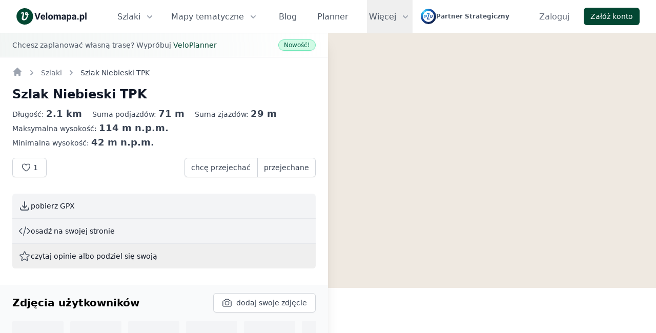

--- FILE ---
content_type: text/html; charset=utf-8
request_url: https://velomapa.pl/szlaki/szlak-niebieski-tpk
body_size: 12967
content:
<!DOCTYPE html>
<html lang="pl" class="h-full">
  <head>

      <meta name="robots" content="index, follow">

    <link rel="apple-touch-icon" href="/images/brand/logo-rect-180.png">
    <link rel="apple-touch-icon" sizes="152x152" href="/images/brand/logo-rect-152.png">
    <link rel="apple-touch-icon" sizes="167x167" href="/images/brand/logo-rect-167.png">
    <link rel="apple-touch-icon" sizes="180x180" href="/images/brand/logo-rect-180.png">

    <meta charset="utf-8">
    <meta http-equiv="X-UA-Compatible" content="IE=edge">
    <meta name="viewport" content="width=device-width, initial-scale=1.0">
    <title>Szlak Niebieski TPK - mapa | Velomapa.pl</title>
    <meta name="description" content="Informacje na temat szlaków rowerowych. Znajdź inspirację i zaplanuj niezapomnianą wycieczkę.">

    <meta property="og:title" content="Szlak Niebieski TPK - mapa | Velomapa.pl">
    <meta property="og:image" content="https://static.velomapa.pl/map/renderer/width=1200,height=630,v=37659599/cycling-routes/989.png">
    <meta property="og:image:type" content="image/png">
    <meta property="og:description" content="Informacje na temat szlaków rowerowych. Znajdź inspirację i zaplanuj niezapomnianą wycieczkę.">
    <meta property="og:site_name" content="Velomapa.pl">
    <meta property="og:type" content="website">
    <meta property="og:url" content="https://velomapa.pl/szlaki/szlak-niebieski-tpk">

    <link rel="canonical" href="https://velomapa.pl/szlaki/szlak-niebieski-tpk">

    <script>
      if (typeof globalThis === 'undefined' && typeof window !== 'undefined') {
        window.globalThis = window
      }
    </script>


    <meta name="twitter:card" content="summary_large_image">

    <meta name="convertiser-verification" content="09aa6551943c9e990a6f25d2eb40f3b6b74e53ed">

      <script async src="https://www.googletagmanager.com/gtag/js?id=G-3VCH8BWBXD">
      </script>

      <script>
        window.dataLayer = window.dataLayer || [];
        window.gtag = function gtag(){dataLayer.push(arguments);}
        gtag('js', new Date());
        gtag('config', 'G-3VCH8BWBXD');
      </script>

    <link rel="stylesheet" href="/assets/ui-ae155e4ba1166d0e0d7fe13f92e81509.css?vsn=d">

      <link rel="stylesheet" href="/assets/velomap-336a73e6d47e10be23af5f348f56f07a.css?vsn=d">


      <link rel="stylesheet" href="/assets/leaflet_velomapa-da4c8fa5cd3ed778f511f348f8f9dada.css?vsn=d">


    <meta content="PAk2TCoCJAYYIRdbB1RdAzwJDjNBKUcUNQf5CzbbJIUjH3ePcjcypn5p" name="csrf-token">

    <script>
      window.VELO_CONSTANTS = {
        imagesBucketEndpoint: `https://img.velomapa.pl`,
        userRouteShowPath:`/trasy/user_route_id_placeholder`,
        cyclingRouteShowPath: `/szlaki/slug_placeholder`,
        raceShowPath: `/imprezy/slug_placeholder`,
        collectionRaceShowPath: `/trasy/slug_placeholder`,
        raceNextShowPath: `/imprezy/SLUG_PLACEHOLDER#eidRACE_EVENT_ID`,
        poiIconPaths: {
          accommodation: `/images/zondicons/poi_accommodation-f116b8e312670f85003c5370fb7a9fc3.svg?vsn=d`,
          gastronomy: `/images/zondicons/poi_gastronomy-77fa04bee0eab502f19530668b607bc5.svg?vsn=d`,
          attraction: `/images/zondicons/poi_attraction-858d2efb3bdf0dd837734ae30e3e8df2.svg?vsn=d`,
          attraction_business: `/images/zondicons/poi_attraction-858d2efb3bdf0dd837734ae30e3e8df2.svg?vsn=d`,
          photo: `/images/zondicons/poi_photo-a174b8e664a043fceab15c967c8acced.svg?vsn=d`,
          other: `/images/zondicons/poi-094e0f00baf2f3b871ffca6c078eae08.svg?vsn=d`,
          other_active: `/images/zondicons/poi_active-6c83579162b905c6afa87799e8e89e9f.svg?vsn=d`,
          bike_rental: `/images/zondicons/poi_bike_rental-dc7f468e233db050ba4bf5650614987a.svg?vsn=d`,
          camp_site: `/images/zondicons/poi_camp_site-6fe59e6bbc176b0a903ae466c4710148.svg?vsn=d`
        },
        userProfilePath: `/profile/USER_ID`,
        poiShowPath: `/miejsca/POI_SLUG`,
        postTrackDownloadPath: `/blog/post-track/POST_TRACK_ID/download-gpx`,
        cityCyclingRoutesPath: `/trasy/miasta/CITY_SLUG`,
        bookingLogoPath: `/images/icons/booking-025d4f263f34a07c5a2f1a0353112346.svg?vsn=d`,
        cyclingRoutesSearchPath : `/api-internal/cycling-routes/search`,
      }

        window.VIEW_PROPS = {"cyclingRouteSurfaceDetailsPath":"/api-internal/cycling-routes/989/surface-details?v=37659598"}

    </script>

    <noscript>
      <style>
        #js-hidable-content {
          display: block !important;
        }

        #js-hidable-content__button {
          display: none !important;
        }
      </style>
    </noscript>

  </head>
  <body class="bg-white h-full" data-view-name="CyclingRoutesShowView">
    <noscript>
      <div class="bg-red-50 p-4 px-4 lg:px-8 flash-alert" role="alert">
        <div class="text-sm text-red-900">
          <p>Do poprawnego działania strony potrzebny jest włączony JavaScript.</p>
        </div>
      </div>
    </noscript>


    <div class="h-screen flex flex-col">
  <!--
  Tailwind UI components require Tailwind CSS v1.8 and the @tailwindcss/ui plugin.
  Read the documentation to get started: https://tailwindui.com/documentation
-->
<nav class="border-gray-300/60 border-b bg-white">
  <div class="mx-auto px-6 sm:px-8 lg:px-8">
    <div class="flex justify-between h-16">
      <div class="flex">
        <div class="flex-shrink-0 flex items-center mr-6 gap-x-4">
          <a href="/">
            <img alt="Velomapa logo" loading="lazy" src="/images/brand/logo-text-e5bd6c336ec2cb9250a4ebbe50ce9f93.svg?vsn=d" style="width: 137px; height: 32px">
          </a>
        </div>

        <div class="hidden lg:ml-4 xl:ml-8 lg:flex mr-4">
          <div class="relative inline-flex">
<a class="inline-flex items-center px-1 pt-1 border-b-2 border-transparent text-sm xl:text-base font-medium leading-5 text-gray-600 hover:text-gray-700 hover:border-gray-300 focus:outline-none focus:text-gray-700 focus:border-gray-300 transition duration-150 ease-in-out" href="/szlaki" id="js-flyout-menu__routes_button">
              Szlaki
              <svg class="ml-2 text-gray-400 h-5 w-5 group-hover:text-gray-600 group-focus:text-gray-600 transition ease-in-out duration-150" xmlns="http://www.w3.org/2000/svg" viewBox="0 0 20 20" fill="currentColor">
                <path fill-rule="evenodd" d="M5.293 7.293a1 1 0 011.414 0L10 10.586l3.293-3.293a1 1 0 111.414 1.414l-4 4a1 1 0 01-1.414 0l-4-4a1 1 0 010-1.414z" clip-rule="evenodd"></path>
              </svg>
</a>
            <div id="js-flyout-menu__routes" class="hidden absolute left-0 mt-12 px-2 sm:px-0" style="min-width: 200px;">
              <div class="rounded-lg shadow-lg ring-1 ring-black ring-opacity-5 relative" style="z-index: 9999;">
                <div class="rounded-lg shadow-xs overflow-hidden">
                  <div class="bg-white px-5 py-6 shadow-lg">
                    <ul class="space-y-2">
                      <li>
                        <a class="text-base leading-6 text-gray-600 hover:text-gray-900 hover:underline" href="/szlaki">Mapa szlaków</a>
                      </li>
                      <li>
                        <a class="text-base leading-6 text-gray-600 hover:text-gray-900 hover:underline" href="/trasy/regiony">Regiony rowerowe</a>
                      </li>

                      <li>
<a class="text-base leading-6 text-gray-600 hover:text-gray-900 hover:underline" href="/trasy">
                          Trasy społeczności
</a>
                      </li>

                      <li>
                        <a class="text-base leading-6 text-gray-600 hover:text-gray-900 hover:underline" href="/wojewodztwa">Województwa - trasy</a>
                      </li>
                    </ul>
                  </div>
                </div>
              </div>
            </div>
          </div>

          <div class="ml-6 relative inline-flex">
<a class="inline-flex items-center px-1 pt-1 border-b-2 border-transparent text-sm xl:text-base font-medium leading-5 text-gray-600 hover:text-gray-700 hover:border-gray-300 focus:outline-none focus:text-gray-700 focus:border-gray-300 transition duration-150 ease-in-out" href="/mapy" id="js-flyout-menu__maps_button">
              Mapy tematyczne
              <svg class="ml-2 text-gray-400 h-5 w-5 group-hover:text-gray-600 group-focus:text-gray-600 transition ease-in-out duration-150" xmlns="http://www.w3.org/2000/svg" viewBox="0 0 20 20" fill="currentColor">
                <path fill-rule="evenodd" d="M5.293 7.293a1 1 0 011.414 0L10 10.586l3.293-3.293a1 1 0 111.414 1.414l-4 4a1 1 0 01-1.414 0l-4-4a1 1 0 010-1.414z" clip-rule="evenodd"></path>
              </svg>
</a>
            <div id="js-flyout-menu__maps" class="hidden absolute left-0 mt-12 px-2 sm:px-0" style="min-width: 250px;">
              <div class="rounded-lg shadow-lg ring-1 ring-black ring-opacity-5 relative" style="z-index: 9999;">
                <div class="rounded-lg shadow-xs overflow-hidden">
                  <div class="bg-white px-5 py-6 shadow-lg">
                    <ul class="space-y-2">
                      <li>
                        <a class="text-base leading-6 text-gray-600 hover:text-gray-900 hover:underline" href="/mapy/parki">Mapa parków w Polsce</a>
                      </li>

                      <li>
                        <a class="text-base leading-6 text-gray-600 hover:text-gray-900 hover:underline" href="/mapy/zanocuj-w-lesie">Mapa Zanocuj W Lesie</a>
                      </li>

                      <li>
                        <a class="text-base leading-6 text-gray-600 hover:text-gray-900 hover:underline" href="/infra">Mapa infrastruktury</a>
                      </li>
                    </ul>
                  </div>
                </div>
              </div>
            </div>
          </div>

          <a class="ml-6 xl:ml-8 inline-flex items-center px-1 pt-1 border-b-2 border-transparent text-sm xl:text-base font-medium leading-5 text-gray-600 hover:text-gray-700 hover:border-gray-300 focus:outline-none focus:text-gray-700 focus:border-gray-300 transition duration-150 ease-in-out" href="/blog">Blog</a>

          <a class="ml-6 xl:ml-8 inline-flex items-center px-1 pt-1 border-b-2 border-transparent text-sm xl:text-base font-medium leading-5 text-gray-600 hover:text-gray-700 hover:border-gray-300 focus:outline-none focus:text-gray-700 focus:border-gray-300 transition duration-150 ease-in-out" href="https://velomapa.pl/linki/veloplanner-nav" rel="nofollow" target="_blank">Planner</a>

            <div class="relative inline-flex">
              <button id="js-flyout-menu__button" class="ml-6 xl:ml-8 inline-flex items-center px-1 pt-1 border-b-2 border-transparent text-sm xl:text-base font-medium leading-5 text-gray-600 focus:outline-none focus:text-gray-700 focus:border-gray-300" aria-expanded="false">
                <span>Więcej</span>

                <svg aria-hidden="true" class="ml-2 text-gray-400 h-5 w-5 group-hover:text-gray-600 group-focus:text-gray-600 transition ease-in-out duration-150" xmlns="http://www.w3.org/2000/svg" viewBox="0 0 20 20" fill="currentColor">
                  <path fill-rule="evenodd" d="M5.293 7.293a1 1 0 011.414 0L10 10.586l3.293-3.293a1 1 0 111.414 1.414l-4 4a1 1 0 01-1.414 0l-4-4a1 1 0 010-1.414z" clip-rule="evenodd"></path>
                </svg>
              </button>
              <!--
                  Flyout menu, show/hide based on flyout menu state.

                  Entering: "transition ease-out duration-200"
                    From: "opacity-0 translate-y-1"
                    To: "opacity-100 translate-y-0"
                  Leaving: "transition ease-in duration-150"
                    From: "opacity-100 translate-y-0"
                    To: "opacity-0 translate-y-1"
                -->
              <div id="js-flyout-menu" class="hidden absolute right-0 mt-12 px-2 w-screen max-w-2xl sm:px-0">
                <div class="rounded-lg shadow-lg ring-1 ring-black ring-opacity-5 relative" style="z-index: 9999;">
                  <div class="rounded-lg shadow-xs overflow-hidden">
                    <div class="bg-white px-5 py-6 shadow-lg">
                      <div class="grid grid-cols-3 gap-8">

                          <div>
<a href="/szlaki">
                              <p class="text-sm leading-5 font-semibold text-gray-400 hover:text-gray-800 tracking-wider">
                                POPULARNE SZLAKI
                              </p>
</a>
                            <ul class="mt-2 space-y-2">

                                <li class="overflow-break-word">
<a class="text-base leading-6 text-gray-600 hover:text-gray-900" href="/szlaki/szlak-orlich-gniazd">
                                    Szlak Orlich Gniazd
</a>
                                </li>

                                <li class="overflow-break-word">
<a class="text-base leading-6 text-gray-600 hover:text-gray-900" href="/szlaki/velo-dunajec">
                                    Velo Dunajec
</a>
                                </li>

                                <li class="overflow-break-word">
<a class="text-base leading-6 text-gray-600 hover:text-gray-900" href="/szlaki/velo-baltica-eurovelo-10-13-r10">
                                    Velo Baltica - EuroVelo 10/13 - R10
</a>
                                </li>

                                <li class="overflow-break-word">
<a class="text-base leading-6 text-gray-600 hover:text-gray-900" href="/szlaki/velo-czorsztyn">
                                    Velo Czorsztyn
</a>
                                </li>

                                <li class="overflow-break-word">
<a class="text-base leading-6 text-gray-600 hover:text-gray-900" href="/szlaki/szlak-wokol-tatr">
                                    Szlak Wokół Tatr
</a>
                                </li>

                                <li class="overflow-break-word">
<a class="text-base leading-6 text-gray-600 hover:text-gray-900" href="/szlaki/alpe-adria">
                                    Alpe Adria
</a>
                                </li>

                            </ul>
                          </div>


                          <div>
<a href="/szlaki/regiony">
                              <p class="text-sm leading-5 font-semibold text-gray-400 hover:text-gray-800 tracking-wider uppercase">
                                POPULARNE REGIONY
                              </p>
</a>
                            <ul class="mt-2 space-y-2">

                                <li class="overflow-break-word">
<a class="text-base leading-6 text-gray-600 hover:text-gray-900" href="/szlaki/regiony/kaszubska-marszruta">
                                    Kaszubska Marszruta
</a>
                                </li>

                                <li class="overflow-break-word">
<a class="text-base leading-6 text-gray-600 hover:text-gray-900" href="/szlaki/regiony/wislana-trasa-rowerowa">
                                    Wiślana Trasa Rowerowa
</a>
                                </li>

                                <li class="overflow-break-word">
<a class="text-base leading-6 text-gray-600 hover:text-gray-900" href="/szlaki/regiony/dolina-baryczy">
                                    Dolina Baryczy
</a>
                                </li>

                                <li class="overflow-break-word">
<a class="text-base leading-6 text-gray-600 hover:text-gray-900" href="/szlaki/regiony/strefa-mtb-sudety">
                                    Strefa MTB Sudety
</a>
                                </li>

                                <li class="overflow-break-word">
<a class="text-base leading-6 text-gray-600 hover:text-gray-900" href="/szlaki/regiony/szlaki-kanalu-elblaskiego">
                                    Szlaki Kanału Elbląskiego
</a>
                                </li>

                                <li class="overflow-break-word">
<a class="text-base leading-6 text-gray-600 hover:text-gray-900" href="/szlaki/regiony/bornholm-rowerem">
                                    Bornholm rowerem
</a>
                                </li>

                            </ul>
                          </div>

                        <div>
                          <ul class="space-y-2">
                            <li class="overflow-break-word">
                              <a class="text-base leading-6 text-gray-600 hover:text-gray-900" href="/miejsca">Miejsca przyjazne rowerzystom</a>
                            </li>

                            <li class="overflow-break-word">
                              <a class="text-base leading-6 text-gray-600 hover:text-gray-900" href="/o-projekcie">O projekcie</a>
                            </li>

                            <li class="overflow-break-word">
                              <a class="text-base leading-6 text-gray-600 hover:text-gray-900" href="/kontakt">Kontakt</a>
                            </li>
                          </ul>
                        </div>
                      </div>
                    </div>
                  </div>
                </div>
              </div>
            </div>

        </div>

        <div class="flex items-center block">
          <a href="https://www.pzu.pl/" target="_blank" rel="nofollow noopener noreferrer" class="hover:opacity-85 flex items-center gap-x-3">
            <img alt="PZU logo" class="w-auto" loading="lazy" src="/images/pzu/podstawowe-da43bd9484700c8cca329f561a87d55e.svg?vsn=d" style="height: 30px">

            <p class="text-xs font-semibold hidden lg:block text-gray-600">
              Partner Strategiczny
            </p>
          </a>
        </div>
      </div>

      <div class="hidden lg:inline-flex">
        <div class="relative inline-flex">

    <div class="inline-flex items-center">
      <a class="ml-8 inline-flex items-center px-1 pt-1 border-b-2 border-transparent text-md font-medium leading-5 text-gray-500 hover:text-gray-700 hover:border-gray-300 focus:outline-none focus:text-gray-700 focus:border-gray-300 transition duration-150 ease-in-out" href="/zaloguj" rel="nofollow">Zaloguj</a>

      <div>
        <a href="/rejestracja" rel="nofollow" class="inline-flex items-center rounded-md px-3 py-2 text-sm font-medium leading-4 border border-transparent bg-primary text-white shadow-sm hover:bg-primary-hover ml-6">
  
          Załóż konto
        
</a>
      </div>
    </div>

</div>
      </div>
      <!-- Mobile menu -->
      <div class="-mr-2 flex items-center lg:hidden">
        <!-- Mobile menu button -->
        <button id="js-navbar-mobile-menu-button" class="menu-button--open inline-flex items-center justify-center p-2 rounded-md text-gray-400 hover:text-gray-600 hover:bg-gray-100 focus:outline-none focus:bg-gray-100 focus:text-gray-600 transition duration-150 ease-in-out" aria-label="Main menu" aria-expanded="false">
          <!-- Icon when menu is closed. -->
          <!--
            Heroicon name: menu

            Menu open: "hidden", Menu closed: "block"
          -->
          <svg class="menu-button-icon--open block h-6 w-6" xmlns="http://www.w3.org/2000/svg" fill="none" viewBox="0 0 24 24" stroke="currentColor">
            <path stroke-linecap="round" stroke-linejoin="round" stroke-width="2" d="M4 6h16M4 12h16M4 18h16"></path>
          </svg>
          <!-- Icon when menu is open. -->
          <!--
            Heroicon name: x

            Menu open: "block", Menu closed: "hidden"
          -->
          <svg class="menu-button-icon--close h-6 w-6" xmlns="http://www.w3.org/2000/svg" fill="none" viewBox="0 0 24 24" stroke="currentColor">
            <path stroke-linecap="round" stroke-linejoin="round" stroke-width="2" d="M6 18L18 6M6 6l12 12"></path>
          </svg>
        </button>
      </div>
    </div>
  </div>
  <!--
    Mobile menu, toggle classes based on menu state.

    Menu open: "block", Menu closed: "hidden"
  -->
  <div id="js-navbar-mobile-menu" class="hidden lg:hidden border-b bg-white">
    <div class="pt-2 pb-3 border-b">
      <a class="mt-1 block pl-3 pr-4 py-2 border-l-4 border-transparent text-base font-medium text-gray-600 hover:text-gray-800 hover:bg-gray-50 hover:border-gray-300 focus:outline-none focus:text-gray-800 focus:bg-gray-50 focus:border-gray-300 transition duration-150 ease-in-out" href="/szlaki">Szlaki</a>

      <a class="mt-1 block pl-3 pr-4 py-2 border-l-4 border-transparent text-base font-medium text-gray-600 hover:text-gray-800 hover:bg-gray-50 hover:border-gray-300 focus:outline-none focus:text-gray-800 focus:bg-gray-50 focus:border-gray-300 transition duration-150 ease-in-out" href="/miejsca">Miejsca Przyjazne Rowerzystom</a>

      <a class="mt-1 block pl-3 pr-4 py-2 border-l-4 border-transparent text-base font-medium text-gray-600 hover:text-gray-800 hover:bg-gray-50 hover:border-gray-300 focus:outline-none focus:text-gray-800 focus:bg-gray-50 focus:border-gray-300 transition duration-150 ease-in-out" href="/trasy/regiony">Regiony rowerowe</a>
<a class="mt-1 block pl-3 pr-4 py-2 border-l-4 border-transparent text-base font-medium text-gray-600 hover:text-gray-800 hover:bg-gray-50 hover:border-gray-300 focus:outline-none focus:text-gray-800 focus:bg-gray-50 focus:border-gray-300 transition duration-150 ease-in-out" href="/trasy">
        Trasy społeczności
</a>
      <div class="border-b pt-2 mb-2"></div>

      <a class="mt-1 block pl-3 pr-4 py-2 border-l-4 border-transparent text-base font-medium text-gray-600 hover:text-gray-800 hover:bg-gray-50 hover:border-gray-300 focus:outline-none focus:text-gray-800 focus:bg-gray-50 focus:border-gray-300 transition duration-150 ease-in-out" href="/blog">Blog</a>

      <a class="mt-1 block pl-3 pr-4 py-2 border-l-4 border-transparent text-base font-medium text-gray-600 hover:text-gray-800 hover:bg-gray-50 hover:border-gray-300 focus:outline-none focus:text-gray-800 focus:bg-gray-50 focus:border-gray-300 transition duration-150 ease-in-out" href="https://velomapa.pl/linki/veloplanner-nav" rel="nofollow" target="_blank">Planner</a>
    </div>

    <div class="border-b pb-4">
      
  <div class="items-center">
    <div class="px-3 mt-3">
      <a href="/zaloguj" rel="nofollow" class="inline-flex items-center rounded-md px-3 py-2 text-sm font-medium leading-4 border border-gray-300 bg-white text-gray-700 shadow-sm hover:bg-gray-50 w-full flex justify-center">
  
        Zaloguj
      
</a>
    </div>

    <div class="px-3 mt-3">
      <a href="/rejestracja" rel="nofollow" class="inline-flex items-center rounded-md px-3 py-2 text-sm font-medium leading-4 border border-transparent bg-primary text-white shadow-sm hover:bg-primary-hover w-full flex justify-center">
  
        Załóż konto
      
</a>
    </div>
  </div>

    </div>

    <div>
      <a class="mt-1 block pl-3 pr-4 py-2 border-l-4 border-transparent text-base font-medium text-gray-600 hover:text-gray-800 hover:bg-gray-50 hover:border-gray-300 focus:outline-none focus:text-gray-800 focus:bg-gray-50 focus:border-gray-300 transition duration-150 ease-in-out" href="/mapy">Mapy tematyczne</a>

      <a class="mt-1 block pl-3 pr-4 py-2 border-l-4 border-transparent text-base font-medium text-gray-600 hover:text-gray-800 hover:bg-gray-50 hover:border-gray-300 focus:outline-none focus:text-gray-800 focus:bg-gray-50 focus:border-gray-300 transition duration-150 ease-in-out" href="/infra">Mapa infrastruktury rowerowej</a>

      <a class="mt-1 block pl-3 pr-4 py-2 border-l-4 border-transparent text-base font-medium text-gray-600 hover:text-gray-800 hover:bg-gray-50 hover:border-gray-300 focus:outline-none focus:text-gray-800 focus:bg-gray-50 focus:border-gray-300 transition duration-150 ease-in-out" href="/mapy/parki">Mapa parków w Polsce</a>

      <a class="mt-1 block pl-3 pr-4 py-2 border-l-4 border-transparent text-base font-medium text-gray-600 hover:text-gray-800 hover:bg-gray-50 hover:border-gray-300 focus:outline-none focus:text-gray-800 focus:bg-gray-50 focus:border-gray-300 transition duration-150 ease-in-out" href="/mapy/zanocuj-w-lesie">Mapa Zanocuj W Lesie</a>

      <a class="mt-1 block pl-3 pr-4 py-2 border-l-4 border-transparent text-base font-medium text-gray-600 hover:text-gray-800 hover:bg-gray-50 hover:border-gray-300 focus:outline-none focus:text-gray-800 focus:bg-gray-50 focus:border-gray-300 transition duration-150 ease-in-out" href="/wojewodztwa">Województwa - trasy</a>

      <a class="mt-1 block pl-3 pr-4 py-2 border-l-4 border-transparent text-base font-medium text-gray-600 hover:text-gray-800 hover:bg-gray-50 hover:border-gray-300 focus:outline-none focus:text-gray-800 focus:bg-gray-50 focus:border-gray-300 transition duration-150 ease-in-out" href="/o-projekcie">O projekcie</a>

      <a class="mt-1 block pl-3 pr-4 py-2 border-l-4 border-transparent text-base font-medium text-gray-600 hover:text-gray-800 hover:bg-gray-50 hover:border-gray-300 focus:outline-none focus:text-gray-800 focus:bg-gray-50 focus:border-gray-300 transition duration-150 ease-in-out" href="/kontakt">Kontakt</a>

        <div class="pb-2">
<a href="/szlaki">
            <p class="text-sm leading-5 font-semibold text-gray-400 hover:text-gray-800 tracking-wider pl-3 pr-4 pt-3">
              POPULARNE SZLAKI
            </p>
</a>

<a class="mt-1 block pl-3 pr-4 py-2 border-l-4 border-transparent text-base font-medium text-gray-600 hover:text-gray-800 hover:bg-gray-50 hover:border-gray-300 focus:outline-none focus:text-gray-800 focus:bg-gray-50 focus:border-gray-300 transition duration-150 ease-in-out" href="/szlaki/szlak-orlich-gniazd">
              <span class="overflow-break-word">
                Szlak Orlich Gniazd
              </span>
</a>

<a class="mt-1 block pl-3 pr-4 py-2 border-l-4 border-transparent text-base font-medium text-gray-600 hover:text-gray-800 hover:bg-gray-50 hover:border-gray-300 focus:outline-none focus:text-gray-800 focus:bg-gray-50 focus:border-gray-300 transition duration-150 ease-in-out" href="/szlaki/velo-dunajec">
              <span class="overflow-break-word">
                Velo Dunajec
              </span>
</a>

<a class="mt-1 block pl-3 pr-4 py-2 border-l-4 border-transparent text-base font-medium text-gray-600 hover:text-gray-800 hover:bg-gray-50 hover:border-gray-300 focus:outline-none focus:text-gray-800 focus:bg-gray-50 focus:border-gray-300 transition duration-150 ease-in-out" href="/szlaki/velo-baltica-eurovelo-10-13-r10">
              <span class="overflow-break-word">
                Velo Baltica - EuroVelo 10/13 - R10
              </span>
</a>

<a class="mt-1 block pl-3 pr-4 py-2 border-l-4 border-transparent text-base font-medium text-gray-600 hover:text-gray-800 hover:bg-gray-50 hover:border-gray-300 focus:outline-none focus:text-gray-800 focus:bg-gray-50 focus:border-gray-300 transition duration-150 ease-in-out" href="/szlaki/velo-czorsztyn">
              <span class="overflow-break-word">
                Velo Czorsztyn
              </span>
</a>

<a class="mt-1 block pl-3 pr-4 py-2 border-l-4 border-transparent text-base font-medium text-gray-600 hover:text-gray-800 hover:bg-gray-50 hover:border-gray-300 focus:outline-none focus:text-gray-800 focus:bg-gray-50 focus:border-gray-300 transition duration-150 ease-in-out" href="/szlaki/szlak-wokol-tatr">
              <span class="overflow-break-word">
                Szlak Wokół Tatr
              </span>
</a>

<a class="mt-1 block pl-3 pr-4 py-2 border-l-4 border-transparent text-base font-medium text-gray-600 hover:text-gray-800 hover:bg-gray-50 hover:border-gray-300 focus:outline-none focus:text-gray-800 focus:bg-gray-50 focus:border-gray-300 transition duration-150 ease-in-out" href="/szlaki/alpe-adria">
              <span class="overflow-break-word">
                Alpe Adria
              </span>
</a>

        </div>


        <div class="pb-2">
<a href="/szlaki/regiony">
            <p class="text-sm leading-5 font-semibold text-gray-400 hover:text-gray-800 tracking-wider pl-3 pr-4 pt-3">
              POPULARNE REGIONY
            </p>
</a>

<a class="mt-1 block pl-3 pr-4 py-2 border-l-4 border-transparent text-base font-medium text-gray-600 hover:text-gray-800 hover:bg-gray-50 hover:border-gray-300 focus:outline-none focus:text-gray-800 focus:bg-gray-50 focus:border-gray-300 transition duration-150 ease-in-out" href="/szlaki/regiony/kaszubska-marszruta">
              <span class="overflow-break-word">
                Kaszubska Marszruta
              </span>
</a>

<a class="mt-1 block pl-3 pr-4 py-2 border-l-4 border-transparent text-base font-medium text-gray-600 hover:text-gray-800 hover:bg-gray-50 hover:border-gray-300 focus:outline-none focus:text-gray-800 focus:bg-gray-50 focus:border-gray-300 transition duration-150 ease-in-out" href="/szlaki/regiony/wislana-trasa-rowerowa">
              <span class="overflow-break-word">
                Wiślana Trasa Rowerowa
              </span>
</a>

<a class="mt-1 block pl-3 pr-4 py-2 border-l-4 border-transparent text-base font-medium text-gray-600 hover:text-gray-800 hover:bg-gray-50 hover:border-gray-300 focus:outline-none focus:text-gray-800 focus:bg-gray-50 focus:border-gray-300 transition duration-150 ease-in-out" href="/szlaki/regiony/dolina-baryczy">
              <span class="overflow-break-word">
                Dolina Baryczy
              </span>
</a>

<a class="mt-1 block pl-3 pr-4 py-2 border-l-4 border-transparent text-base font-medium text-gray-600 hover:text-gray-800 hover:bg-gray-50 hover:border-gray-300 focus:outline-none focus:text-gray-800 focus:bg-gray-50 focus:border-gray-300 transition duration-150 ease-in-out" href="/szlaki/regiony/strefa-mtb-sudety">
              <span class="overflow-break-word">
                Strefa MTB Sudety
              </span>
</a>

<a class="mt-1 block pl-3 pr-4 py-2 border-l-4 border-transparent text-base font-medium text-gray-600 hover:text-gray-800 hover:bg-gray-50 hover:border-gray-300 focus:outline-none focus:text-gray-800 focus:bg-gray-50 focus:border-gray-300 transition duration-150 ease-in-out" href="/szlaki/regiony/szlaki-kanalu-elblaskiego">
              <span class="overflow-break-word">
                Szlaki Kanału Elbląskiego
              </span>
</a>

<a class="mt-1 block pl-3 pr-4 py-2 border-l-4 border-transparent text-base font-medium text-gray-600 hover:text-gray-800 hover:bg-gray-50 hover:border-gray-300 focus:outline-none focus:text-gray-800 focus:bg-gray-50 focus:border-gray-300 transition duration-150 ease-in-out" href="/szlaki/regiony/bornholm-rowerem">
              <span class="overflow-break-word">
                Bornholm rowerem
              </span>
</a>

        </div>

    </div>
  </div>
</nav>

  <div class="relative lg:flex lg:flex-grow lg:flex-row h-full">
    <button class="lg:hidden rounded-full bg-gray-800 text-gray-50 fixed px-4 py-2 shadow hover:bg-gray-700 flex items-center border border-gray-50" style="bottom: 10px; left: 50%; transform: translate(-50%, 0%); z-index: 500;" id="ts__mobile_map_toggle_button">
  <svg xmlns="http://www.w3.org/2000/svg" fill="none" viewBox="0 0 24 24" stroke-width="1.5" stroke="currentColor" class="w-6 h-6">
    <path stroke-linecap="round" stroke-linejoin="round" d="M9 6.75V15m6-6v8.25m.503 3.498l4.875-2.437c.381-.19.622-.58.622-1.006V4.82c0-.836-.88-1.38-1.628-1.006l-3.869 1.934c-.317.159-.69.159-1.006 0L9.503 3.252a1.125 1.125 0 00-1.006 0L3.622 5.689C3.24 5.88 3 6.27 3 6.695V19.18c0 .836.88 1.38 1.628 1.006l3.869-1.934c.317-.159.69-.159 1.006 0l4.994 2.497c.317.158.69.158 1.006 0z"></path>
  </svg>

  <span class="ml-2 toggle_map_button__open_text">
    Włącz mapę
  </span>
  <span class="ml-2 toggle_map_button__close_text">
    Wyłącz mapę
  </span>
</button>

    <div id="ts__map__sidebar" class="map__sidebar absolute bottom-0 top-0 lg:relative bg-white w-full lg:max-w-2xl flex flex-col lg:shadow-xl z-10">
      <div class="overflow-y-scroll absolute top-0  bottom-0 left-0 right-0 px-4 lg:px-6 pt-4">

          <div class="-mt-4 mb-4 bg-gradient-to-r from-brand/5 to-white -mx-4 lg:-mx-6 px-4 lg:px-6 py-3 border-b border-gray-200">
            <a href="https://veloplanner.com/l/velomapa-show" class="block group">
              <div class="flex items-center justify-between">
                <p class="text-sm text-gray-600">
                  Chcesz zaplanować własną trasę? Wypróbuj
                  <span class="text-brand group-hover:underline font-medium">
                    VeloPlanner
                  </span>
                </p>
                <span class="inline-flex items-center px-2.5 py-0.5 rounded-full text-xs font-medium bg-green-100 text-emerald-800 border border-emerald-300 shadow-sm">
                  Nowość!
                </span>
              </div>
            </a>
          </div>

        <div class="mb-8">
          <div class="mb-4">


    <nav class="flex" aria-label="Breadcrumb">
  <ol
    role="list"
    class="flex flex-wrap items-center space-x-1 sm:space-x-2"
    itemscope
    itemtype="https://schema.org/BreadcrumbList"
  >
    <li
      itemprop="itemListElement"
      itemscope
      itemtype="https://schema.org/ListItem"
    >
      <div>
        <a
          href="/"
          class="text-gray-400 hover:text-gray-500"
          itemprop="item"
          title="Velomapa"
        >
          <!-- Heroicon name: solid/home -->
          <svg class="flex-shrink-0 h-5 w-5" xmlns="http://www.w3.org/2000/svg" viewBox="0 0 20 20" fill="currentColor" aria-hidden="true">
            <path d="M10.707 2.293a1 1 0 00-1.414 0l-7 7a1 1 0 001.414 1.414L4 10.414V17a1 1 0 001 1h2a1 1 0 001-1v-2a1 1 0 011-1h2a1 1 0 011 1v2a1 1 0 001 1h2a1 1 0 001-1v-6.586l.293.293a1 1 0 001.414-1.414l-7-7z" />
          </svg>
          <span itemprop="name" style="visibility: hidden; display: none;">velomapa</span>
        </a>
      </div>

      <meta itemprop="position" content="1" />
    </li>

      <li
        class="mt-1"
        temprop="itemListElement"
        itemscope
        itemtype="https://schema.org/ListItem"
      >
        <div class="flex items-center">
          <svg class="flex-shrink-0 h-5 w-5 text-gray-400" xmlns="http://www.w3.org/2000/svg" viewBox="0 0 20 20" fill="currentColor" aria-hidden="true">
            <path fill-rule="evenodd" d="M7.293 14.707a1 1 0 010-1.414L10.586 10 7.293 6.707a1 1 0 011.414-1.414l4 4a1 1 0 010 1.414l-4 4a1 1 0 01-1.414 0z" clip-rule="evenodd" />
          </svg>

            <a
              href="/szlaki"
              class="sm:ml-2 text-xs sm:text-sm font-medium text-gray-500 hover:text-gray-700 hover:underline breadcrumbs__anchor"
              itemprop="item"
              title="Szlaki"
            >
              <span itemprop="name">Szlaki</span>
            </a>

        </div>

        <meta itemprop="position" content="2" />
      </li>

      <li
        class="mt-1"
        temprop="itemListElement"
        itemscope
        itemtype="https://schema.org/ListItem"
      >
        <div class="flex items-center">
          <svg class="flex-shrink-0 h-5 w-5 text-gray-400" xmlns="http://www.w3.org/2000/svg" viewBox="0 0 20 20" fill="currentColor" aria-hidden="true">
            <path fill-rule="evenodd" d="M7.293 14.707a1 1 0 010-1.414L10.586 10 7.293 6.707a1 1 0 011.414-1.414l4 4a1 1 0 010 1.414l-4 4a1 1 0 01-1.414 0z" clip-rule="evenodd" />
          </svg>

            <a
              href="/szlaki/szlak-niebieski-tpk"
              class="sm:ml-2 text-xs sm:text-sm font-medium text-gray-700 breadcrumbs__anchor"
              aria-current="page"
              itemprop="item"
              title="Szlak Niebieski TPK"
            >
              <span itemprop="name">Szlak Niebieski TPK</span>
            </a>

        </div>

        <meta itemprop="position" content="3" />
      </li>

  </ol>
</nav>


</div>

<h1 class="text-lg sm:text-2xl font-bold leading-tight text-gray-900 overflow-break-word">
  Szlak Niebieski TPK
</h1>

<div class="mt-2 mb-4">
  <div class="flex flex-wrap">

      <p class="text-gray-700 text-xs sm:text-sm mr-5">
        Długość: <span class="font-bold text-sm sm:text-lg">2.1 km</span>
      </p>


      <p class="text-gray-700 text-xs sm:text-sm mr-5">
        Suma podjazdów: <span class="font-bold text-sm sm:text-lg">71 m</span>
      </p>


      <p class="text-gray-700 text-xs sm:text-sm mr-5">
        Suma zjazdów: <span class="font-bold text-sm sm:text-lg">29 m</span>
      </p>


      <p class="text-gray-700 text-xs sm:text-sm mr-5">
        Maksymalna wysokość:
        <span class="font-bold text-sm sm:text-lg">
          114 m n.p.m.
        </span>
      </p>


      <p class="text-gray-700 text-xs sm:text-sm mr-5">
        Minimalna wysokość:
        <span class="font-bold text-sm sm:text-lg">
          42 m n.p.m.
        </span>
      </p>

  </div>
</div>

<div class="mb-4 mt-4 flex justify-between">
  <div class="mr-4 flex">

<button class="hover:bg-gray-50 border-gray-300 shadow-sm text-gray-700 bg-white px-3 md:px-4 py-2 text-sm inline-flex items-center border shadow-sm font-medium rounded-md justify-center" data-csrf="PAk2TCoCJAYYIRdbB1RdAzwJDjNBKUcUNQf5CzbbJIUjH3ePcjcypn5p" data-method="post" data-to="/szlaki/989/polubienia" id="js-route-like-button" rel="nofollow" title="polub ten szlak">
        <div class="hover:text-red-900 flex items-center">
          <svg fill="none" viewBox="0 0 24 24" stroke-width="1.5" stroke="currentColor" class="w-5 h-5">
            <path stroke-linecap="round" stroke-linejoin="round" d="M21 8.25c0-2.485-2.099-4.5-4.688-4.5-1.935 0-3.597 1.126-4.312 2.733-.715-1.607-2.377-2.733-4.313-2.733C5.1 3.75 3 5.765 3 8.25c0 7.22 9 12 9 12s9-4.78 9-12z"></path>
          </svg>

            <span class="ml-1">
              1
            </span>

        </div>
</button>

  </div>

  <div class="inline-flex">

    <a href="/szlaki/989/todos" data-method="post" data-csrf="PAk2TCoCJAYYIRdbB1RdAzwJDjNBKUcUNQf5CzbbJIUjH3ePcjcypn5p" data-to="/szlaki/989/todos" title="dodaj do listy &#39;chcę przejechać&#39;" rel="nofollow" class="inline-flex items-center rounded-md px-3 py-2 text-sm font-medium leading-4 border border-gray-300 bg-white text-gray-700 shadow-sm hover:bg-gray-50 rounded-r-none">
  
      chcę przejechać
    
</a>


    <a href="/szlaki/989/completes" data-method="post" data-csrf="PAk2TCoCJAYYIRdbB1RdAzwJDjNBKUcUNQf5CzbbJIUjH3ePcjcypn5p" data-to="/szlaki/989/completes" title="dodaj do listy &#39;przejechane&#39;" rel="nofollow" class="inline-flex items-center rounded-md px-3 py-2 text-sm font-medium leading-4 border border-gray-300 bg-white text-gray-700 shadow-sm hover:bg-gray-50 rounded-l-none">
  
      przejechane
    
</a>

</div>
</div>



<div class="mt-8">
  <ul role="list" class="bg-gray-100 rounded-md">

      <li class="border-b">
        <a download href="/routes/989/download-gpx" rel="nofollow" id="ts__cycling_route__gpx_button" class="text-gray-900 hover:text-green-900 hover:bg-gray-200 group flex gap-x-3 rounded-t-md p-3 text-sm leading-6 download-gpx-button" title="pobierz plik gpx">
          <svg fill="none" viewBox="0 0 24 24" stroke="currentColor" class="h-6 w-6 shrink-0 text-gray-600 group-hover:text-green-900">
            <path stroke-linecap="round" stroke-linejoin="round" stroke-width="2" d="M4 16v1a3 3 0 003 3h10a3 3 0 003-3v-1m-4-4l-4 4m0 0l-4-4m4 4V4"></path>
          </svg>
          pobierz GPX
        </a>
      </li>

    <li class="border-b">
      <a href="/moje-konto/widzety/szlaki/szlak-niebieski-tpk/nowy" rel="nofollow" class="text-gray-900 hover:text-green-900 hover:bg-gray-200 group flex gap-x-3 p-3 text-sm leading-6 " title="osadź na swojej stronie">
        <svg fill="none" viewBox="0 0 24 24" stroke-width="1.5" stroke="currentColor" class="h-6 w-6 shrink-0 text-gray-600 group-hover:text-green-900">
          <path stroke-linecap="round" stroke-linejoin="round" d="M17.25 6.75L22.5 12l-5.25 5.25m-10.5 0L1.5 12l5.25-5.25m7.5-3l-4.5 16.5"></path>
        </svg>
        osadź na swojej stronie
      </a>
    </li>

    <li>
      <button class="ts__cycling_route__js__reviews__button w-full text-gray-900 hover:text-green-900 hover:bg-gray-200 group flex gap-x-3 rounded-b-md p-3 text-sm leading-6" title="przejrzyj opinie i komentarze">
        <svg fill="none" viewBox="0 0 24 24" stroke-width="1.5" stroke="currentColor" class="h-6 w-6 shrink-0 text-gray-600 group-hover:text-green-900">
          <path stroke-linecap="round" stroke-linejoin="round" d="M11.48 3.499a.562.562 0 011.04 0l2.125 5.111a.563.563 0 00.475.345l5.518.442c.499.04.701.663.321.988l-4.204 3.602a.563.563 0 00-.182.557l1.285 5.385a.562.562 0 01-.84.61l-4.725-2.885a.563.563 0 00-.586 0L6.982 20.54a.562.562 0 01-.84-.61l1.285-5.386a.562.562 0 00-.182-.557l-4.204-3.602a.563.563 0 01.321-.988l5.518-.442a.563.563 0 00.475-.345L11.48 3.5z"></path>
        </svg>
        czytaj opinie albo podziel się swoją
      </button>
    </li>
  </ul>
</div>
        </div>

          <div class="mb-4 text-center -mx-6">
            
          </div>

        <div class="bg-gray-50 mb-10 flex flex-col -mx-4 lg:-mx-6 px-4 lg:px-6 py-4">
          <div class="mb-4 sm:flex items-center justify-between">
            <p class="font-bold md:text-xl mb-4 sm:m-0">
              Zdjęcia użytkowników
            </p>

            <a class="hover:bg-gray-50 border-gray-300 shadow-sm text-gray-700 bg-white px-3 md:px-4 py-2 text-sm inline-flex items-center border shadow-sm font-medium rounded-md justify-center" href="/trasy/szlak-niebieski-tpk/zdjecia/new" rel="nofollow">
  <svg xmlns="http://www.w3.org/2000/svg" fill="none" viewBox="0 0 24 24" stroke-width="1.5" stroke="currentColor" class="w-5 h-5">
    <path stroke-linecap="round" stroke-linejoin="round" d="M6.827 6.175A2.31 2.31 0 015.186 7.23c-.38.054-.757.112-1.134.175C2.999 7.58 2.25 8.507 2.25 9.574V18a2.25 2.25 0 002.25 2.25h15A2.25 2.25 0 0021.75 18V9.574c0-1.067-.75-1.994-1.802-2.169a47.865 47.865 0 00-1.134-.175 2.31 2.31 0 01-1.64-1.055l-.822-1.316a2.192 2.192 0 00-1.736-1.039 48.774 48.774 0 00-5.232 0 2.192 2.192 0 00-1.736 1.039l-.821 1.316z" />
    <path stroke-linecap="round" stroke-linejoin="round" d="M16.5 12.75a4.5 4.5 0 11-9 0 4.5 4.5 0 019 0zM18.75 10.5h.008v.008h-.008V10.5z" />
  </svg>


  <span class="ml-2">
    dodaj swoje zdjęcie
  </span>
</a>
          </div>

            <div style="white-space:nowrap; overflow: hidden;">



      <div class="route_photo--thumb mr-2 mb-2 bg-gray-100 rounded inline-block" style="width: 100px; height: 100px; object-fit: cover">
      </div>

      <div class="route_photo--thumb mr-2 mb-2 bg-gray-100 rounded inline-block" style="width: 100px; height: 100px; object-fit: cover">
      </div>

      <div class="route_photo--thumb mr-2 mb-2 bg-gray-100 rounded inline-block" style="width: 100px; height: 100px; object-fit: cover">
      </div>

      <div class="route_photo--thumb mr-2 mb-2 bg-gray-100 rounded inline-block" style="width: 100px; height: 100px; object-fit: cover">
      </div>

      <div class="route_photo--thumb mr-2 mb-2 bg-gray-100 rounded inline-block" style="width: 100px; height: 100px; object-fit: cover">
      </div>

      <div class="route_photo--thumb mr-2 mb-2 bg-gray-100 rounded inline-block" style="width: 100px; height: 100px; object-fit: cover">
      </div>

      <div class="route_photo--thumb mr-2 mb-2 bg-gray-100 rounded inline-block" style="width: 100px; height: 100px; object-fit: cover">
      </div>


</div>

        </div>

          <div class="prose prose-blue prose-md md:prose-lg mt-10 mb-10 overflow-break-word">
            <p>
  <strong>Szlak Niebieski TPK</strong> to szlak rowerowy o długości 2.1 km. Podczas trasy rowerzyści pokonają 71 m podjazdów i 29 m zjazdów. Najwyższy punkt szlaku jest na wysokości 114.0 m n.p.m.
</p>

          </div>








          <section class="wyswig-content bg-white text-base md:text-lg antialiased tracking-wide mb-8">
            <h2 class="text-lg sm:text-2xl md:text-3xl font-bold text-gray-900 leading-tight mb-4">
  
              Inne szlaki w pobliżu
            
</h2>

            <ul class="ml-4" style="overflow-wrap: break-word;">

                <li>
                  <a href="/szlaki/velo-baltica-eurovelo-10-13-r10">
                    Velo Baltica - EuroVelo 10/13 - R10
                  </a>
                </li>

                <li>
                  <a href="/szlaki/trasa-rowerowa-mierzei-wislanej-r10">
                    Trasa Rowerowa Mierzei Wiślanej (Łącznik - R10)
                  </a>
                </li>

                <li>
                  <a href="/szlaki/r10-lacznik-polwysep-helski">
                    R10 - łącznik - Półwysep Helski
                  </a>
                </li>

                <li>
                  <a href="/szlaki/wislana-trasa-rowerowa-ev9-pomorskie">
                    Wiślana Trasa Rowerowa - EV9 - Pomorskie
                  </a>
                </li>

                <li>
                  <a href="/szlaki/szlak-sw-rocha">
                    Szlak św. Rocha
                  </a>
                </li>

            </ul>
          </section>


        <div id="ts__cycling_route__reviews" class="mb-10">
          <section class="bg-white">
  <h2 class="text-lg sm:text-2xl md:text-3xl font-bold text-gray-900 leading-tight mb-4">
  
    Opinie użytkowników (0)
  
</h2>

    <div class="flex">

        <a href="/szlaki/szlak-niebieski-tpk/opinia/new" rel="nofollow" class="inline-flex items-center rounded-md px-3 py-2 text-sm font-medium leading-4 border border-transparent bg-primary text-white shadow-sm hover:bg-primary-hover">
  
          Dodaj swoją opinie
        
</a>

    </div>

  <ul role="list">
    
  </ul>
</section>
        </div>

        <div class="-mx-4 lg:-mx-6">
          <!--
  Tailwind UI components require Tailwind CSS v1.8 and the @tailwindcss/ui plugin.
  Read the documentation to get started: https://tailwindui.com/documentation
-->
<footer class="bg-white border-t">
  <div class="max-w-screen-xl mx-auto py-12 px-4 lg:px-6 lg:py-16">
    <div class="">
      <div class="space-y-8 xl:col-span-1">
        <p class="text-gray-600 text-base leading-6">
          Informacje na temat zawodów oraz szlaków rowerowych. Znajdź inspirację i zaplanuj niezapomnianą wycieczkę.
        </p>
        <div class="flex space-x-6">
          <a href="https://www.facebook.com/velomapa" rel="nofollow" target="_blank" class="text-gray-600 hover:text-gray-600">
            <span class="sr-only">Facebook</span>
            <svg class="h-6 w-6" aria-hidden="true" fill="currentColor" viewBox="0 0 24 24">
              <path fill-rule="evenodd" d="M22 12c0-5.523-4.477-10-10-10S2 6.477 2 12c0 4.991 3.657 9.128 8.438 9.878v-6.987h-2.54V12h2.54V9.797c0-2.506 1.492-3.89 3.777-3.89 1.094 0 2.238.195 2.238.195v2.46h-1.26c-1.243 0-1.63.771-1.63 1.562V12h2.773l-.443 2.89h-2.33v6.988C18.343 21.128 22 16.991 22 12z" clip-rule="evenodd"></path>
            </svg>
          </a>

          <a href="https://www.instagram.com/veloplanner" rel="nofollow" target="_blank" class="text-gray-600 hover:text-gray-600">
            <span class="sr-only">Instagram</span>
            <svg class="h-6 w-6" aria-hidden="true" fill="currentColor" viewBox="0 0 24 24">
              <path fill-rule="evenodd" d="M12.315 2c2.43 0 2.784.013 3.808.06 1.064.049 1.791.218 2.427.465a4.902 4.902 0 011.772 1.153 4.902 4.902 0 011.153 1.772c.247.636.416 1.363.465 2.427.048 1.067.06 1.407.06 4.123v.08c0 2.643-.012 2.987-.06 4.043-.049 1.064-.218 1.791-.465 2.427a4.902 4.902 0 01-1.153 1.772 4.902 4.902 0 01-1.772 1.153c-.636.247-1.363.416-2.427.465-1.067.048-1.407.06-4.123.06h-.08c-2.643 0-2.987-.012-4.043-.06-1.064-.049-1.791-.218-2.427-.465a4.902 4.902 0 01-1.772-1.153 4.902 4.902 0 01-1.153-1.772c-.247-.636-.416-1.363-.465-2.427-.047-1.024-.06-1.379-.06-3.808v-.63c0-2.43.013-2.784.06-3.808.049-1.064.218-1.791.465-2.427a4.902 4.902 0 011.153-1.772A4.902 4.902 0 015.45 2.525c.636-.247 1.363-.416 2.427-.465C8.901 2.013 9.256 2 11.685 2h.63zm-.081 1.802h-.468c-2.456 0-2.784.011-3.807.058-.975.045-1.504.207-1.857.344-.467.182-.8.398-1.15.748-.35.35-.566.683-.748 1.15-.137.353-.3.882-.344 1.857-.047 1.023-.058 1.351-.058 3.807v.468c0 2.456.011 2.784.058 3.807.045.975.207 1.504.344 1.857.182.466.399.8.748 1.15.35.35.683.566 1.15.748.353.137.882.3 1.857.344 1.054.048 1.37.058 4.041.058h.08c2.597 0 2.917-.01 3.96-.058.976-.045 1.505-.207 1.858-.344.466-.182.8-.398 1.15-.748.35-.35.566-.683.748-1.15.137-.353.3-.882.344-1.857.048-1.055.058-1.37.058-4.041v-.08c0-2.597-.01-2.917-.058-3.96-.045-.976-.207-1.505-.344-1.858a3.097 3.097 0 00-.748-1.15 3.098 3.098 0 00-1.15-.748c-.353-.137-.882-.3-1.857-.344-1.023-.047-1.351-.058-3.807-.058zM12 6.865a5.135 5.135 0 110 10.27 5.135 5.135 0 010-10.27zm0 1.802a3.333 3.333 0 100 6.666 3.333 3.333 0 000-6.666zm5.338-3.205a1.2 1.2 0 110 2.4 1.2 1.2 0 010-2.4z" clip-rule="evenodd"></path>
            </svg>
          </a>
        </div>
      </div>

      <div class="mt-12 grid grid-cols-1 gap-5 md:gap-8 xl:col-span-2">

          <div>
<a href="/szlaki">
              <h2 class="text-sm leading-5 font-semibold text-gray-600 hover:text-gray-800 tracking-wider">
                POPULARNE SZLAKI ROWEROWE
              </h2>
</a>
            <ul class="mt-4 space-y-2">

                <li class="overflow-break-word">
<a class="text-base leading-6 text-gray-600 hover:text-gray-900" href="/szlaki/szlak-orlich-gniazd">
                    Szlak Orlich Gniazd
</a>
                </li>

                <li class="overflow-break-word">
<a class="text-base leading-6 text-gray-600 hover:text-gray-900" href="/szlaki/velo-dunajec">
                    Velo Dunajec
</a>
                </li>

                <li class="overflow-break-word">
<a class="text-base leading-6 text-gray-600 hover:text-gray-900" href="/szlaki/velo-baltica-eurovelo-10-13-r10">
                    Velo Baltica - EuroVelo 10/13 - R10
</a>
                </li>

                <li class="overflow-break-word">
<a class="text-base leading-6 text-gray-600 hover:text-gray-900" href="/szlaki/velo-czorsztyn">
                    Velo Czorsztyn
</a>
                </li>

                <li class="overflow-break-word">
<a class="text-base leading-6 text-gray-600 hover:text-gray-900" href="/szlaki/szlak-wokol-tatr">
                    Szlak Wokół Tatr
</a>
                </li>

                <li class="overflow-break-word">
<a class="text-base leading-6 text-gray-600 hover:text-gray-900" href="/szlaki/alpe-adria">
                    Alpe Adria
</a>
                </li>

            </ul>
          </div>


          <div>
<a href="/szlaki/regiony">
              <h2 class="text-sm leading-5 font-semibold text-gray-600 hover:text-gray-800 tracking-wider uppercase">
                POPULARNE REGIONY ROWEROWE
              </h2>
</a>
            <ul class="mt-4 space-y-2">

                <li class="overflow-break-word">
<a class="text-base leading-6 text-gray-600 hover:text-gray-900" href="/szlaki/regiony/kaszubska-marszruta">
                    Kaszubska Marszruta
</a>
                </li>

                <li class="overflow-break-word">
<a class="text-base leading-6 text-gray-600 hover:text-gray-900" href="/szlaki/regiony/wislana-trasa-rowerowa">
                    Wiślana Trasa Rowerowa
</a>
                </li>

                <li class="overflow-break-word">
<a class="text-base leading-6 text-gray-600 hover:text-gray-900" href="/szlaki/regiony/dolina-baryczy">
                    Dolina Baryczy
</a>
                </li>

                <li class="overflow-break-word">
<a class="text-base leading-6 text-gray-600 hover:text-gray-900" href="/szlaki/regiony/strefa-mtb-sudety">
                    Strefa MTB Sudety
</a>
                </li>

                <li class="overflow-break-word">
<a class="text-base leading-6 text-gray-600 hover:text-gray-900" href="/szlaki/regiony/szlaki-kanalu-elblaskiego">
                    Szlaki Kanału Elbląskiego
</a>
                </li>

                <li class="overflow-break-word">
<a class="text-base leading-6 text-gray-600 hover:text-gray-900" href="/szlaki/regiony/bornholm-rowerem">
                    Bornholm rowerem
</a>
                </li>

            </ul>
          </div>

        <div>
          <h2 class="text-sm leading-5 font-semibold text-gray-600 tracking-wider uppercase">
            Strona
          </h2>
          <ul class="mt-4 space-y-2">
            <li>
              <a class="text-base leading-6 text-gray-600 hover:text-gray-900" href="/miejsca">Miejsca Przyjazne Rowerzystom</a>
            </li>

            <li>
              <a class="text-base leading-6 text-gray-600 hover:text-gray-900" href="/mapy">Mapy tematyczne</a>
            </li>

            <li>
              <a class="text-base leading-6 text-gray-600 hover:text-gray-900" href="/infra">Mapa infrastruktury rowerowej</a>
            </li>

            <li>
              <a class="text-base leading-6 text-gray-600 hover:text-gray-900" href="/szlaki">Szlaki</a>
            </li>

            <li>
              <a class="text-base leading-6 text-gray-600 hover:text-gray-900" href="/trasy/regiony">Regiony rowerowe</a>
            </li>

            <li>
              <a class="text-base leading-6 text-gray-600 hover:text-gray-900" href="/wojewodztwa">Mapa województw</a>
            </li>

            <li>
              <a class="text-base leading-6 text-gray-600 hover:text-gray-900" href="/mapy/miasta">Mapa największych miast</a>
            </li>

            <li>
              <a class="text-base leading-6 text-gray-600 hover:text-gray-900" href="/mapy/parki">Mapa parków w Polsce</a>
            </li>

            <li>
              <a class="text-base leading-6 text-gray-600 hover:text-gray-900" href="/mapy/zanocuj-w-lesie">Mapa obszarów Zanocuj W Lesie</a>
            </li>

            <li>
              <a class="text-base leading-6 text-gray-600 hover:text-gray-900" href="/o-projekcie">O projekcie</a>
            </li>

            <li>
              <a class="text-base leading-6 text-gray-600 hover:text-gray-900" href="/kontakt">Kontakt</a>
            </li>
            <li>
              <a class="text-base leading-6 text-gray-600 hover:text-gray-900" href="/blog">Blog</a>
            </li>
          </ul>
        </div>
      </div>
    </div>

    <div class="mt-12 border-t border-gray-200 pt-8 flex justify-center">
      <a href="https://veloplanner.com/l/veloplanner-android" target="_blank" rel="nofollow" class="inline-flex items-center rounded-md px-3 py-2 text-sm font-medium leading-4 border border-gray-300 bg-white text-gray-700 shadow-sm hover:bg-gray-50 mr-4">
  
        <img src="[data-uri]" alt="Pobierz z Google Play" class="w-6 h-6 mr-2"> Pobierz z Google Play
      
</a>

      <a href="https://veloplanner.com/l/veloplanner-ios" target="_blank" rel="nofollow" class="inline-flex items-center rounded-md px-3 py-2 text-sm font-medium leading-4 border border-gray-300 bg-white text-gray-700 shadow-sm hover:bg-gray-50">
  
        <img src="[data-uri]" alt="pobierz z App Store" style="border-radius: 4px;" class="w-6 h-6 mr-2"> Pobierz z App Store
      
</a>
    </div>

    <div class="mt-12 border-t border-gray-200 pt-8">
      <p class="text-base leading-6 text-gray-600 xl:text-center">
        Serwis wykorzystuje tylko pliki cookies niezbędne do poprawnego działania strony. Pliki cookies zbierające dane o ruchu na stronie są anonimizowane i nie pozwalają na identyfikacje użytkowników. Więcej informacji znajdziesz w Polityce Prywatności i Regulaminie.
      </p>

      <p class="text-base leading-6 text-gray-600 xl:text-center mt-4"></p>
    </div>

    <div class="mt-12 border-t border-gray-200 pt-8">
      <p class="text-base leading-6 text-gray-600 xl:text-center">
        &copy; 2020-2026 Velomapa.pl <a class="ml-6" href="/polityka-prywatnosci">Polityka Prywatności i Cookies</a>

        <a class="ml-6" href="/regulamin">Regulamin</a>

        <a class="ml-6" href="/rodo">RODO</a>
      </p>
    </div>
  </div>
</footer>
        </div>
      </div>
    </div>

    <div class="toggable_map__outer_container toggable_map__outer_container__full_map bg-white relative flex flex-col flex-grow">
      <div id="ts__cycling_route__map" class="full_page_map__container map-container-bg w-full h-full" data-geojson-path="/routes/989/geojson?37659598" data-pois-path="/api-internal/pois/geojson?cycling_route_id=989">
      </div>

      <div class="mt-2 lg:px-4 bg-white pb-16 lg:pb-0">
        <div id="route-elevation" class="route-elevation w-full" style="position: relative; height: 150px;">
        </div>
      </div>
    </div>
  </div>
</div>


    <script defer src="/assets/ui-148b19be990caa816476e5e0834d7dc7.js?vsn=d">
    </script>


      <script defer src="/assets/velomap_v2-5052c48692c01b09c2f303ee38fb0c46.js?vsn=d">
      </script>



  </body>
</html>

--- FILE ---
content_type: text/javascript
request_url: https://velomapa.pl/assets/ui-148b19be990caa816476e5e0834d7dc7.js?vsn=d
body_size: 868
content:
"use strict";(()=>{(function(){var n=i();function i(){if(typeof window.CustomEvent=="function")return window.CustomEvent;function o(a,s){s=s||{bubbles:!1,cancelable:!1,detail:void 0};var r=document.createEvent("CustomEvent");return r.initCustomEvent(a,s.bubbles,s.cancelable,s.detail),r}return o.prototype=window.Event.prototype,o}function t(o,a){var s=document.createElement("input");return s.type="hidden",s.name=o,s.value=a,s}function e(o,a){var s=o.getAttribute("data-to"),r=t("_method",o.getAttribute("data-method")),u=t("_csrf_token",o.getAttribute("data-csrf")),l=document.createElement("form"),d=document.createElement("input"),b=o.getAttribute("target");l.method=o.getAttribute("data-method")==="get"?"get":"post",l.action=s,l.style.display="none",b?l.target=b:a&&(l.target="_blank"),l.appendChild(u),l.appendChild(r),document.body.appendChild(l),d.type="submit",l.appendChild(d),d.click()}window.addEventListener("click",function(o){var a=o.target;if(!o.defaultPrevented)for(;a&&a.getAttribute;){var s=new n("phoenix.link.click",{bubbles:!0,cancelable:!0});if(!a.dispatchEvent(s))return o.preventDefault(),o.stopImmediatePropagation(),!1;if(a.getAttribute("data-method")&&a.getAttribute("data-to"))return e(a,o.metaKey||o.shiftKey),o.preventDefault(),!1;a=a.parentNode}},!1),window.addEventListener("phoenix.link.click",function(o){var a=o.target.getAttribute("data-confirm");a&&!window.confirm(a)&&o.preventDefault()},!1)})();var m="menu-button--open",f="menu-button--close";function p({buttonId:n,mobileMenuId:i}){let t=document.getElementById(n),e=document.getElementById(i);!t||!e||(t.onclick=o=>{o.preventDefault(),t.classList.contains(m)?(t.classList.remove(m),t.classList.add(f),e.classList.remove("hidden"),e.classList.add("block")):(t.classList.remove(f),t.classList.add(m),e.classList.remove("block"),e.classList.add("hidden"))})}function v({buttonId:n,flyoutId:i}){let t=document.getElementById(n),e=document.getElementById(i);if(!t||!e)return;function o(){e==null||e.classList.remove("hidden"),e==null||e.classList.add("block")}function a(){e==null||e.classList.remove("block"),e==null||e.classList.add("hidden")}function s(r){let u=r.target;if(!t||!e||!u)return;let l=t.contains(u);!e.contains(u)&&!l&&a()}t.onclick=r=>{r.preventDefault(),e.classList.contains("hidden")?(o(),document.addEventListener("click",s)):(a(),document.removeEventListener("click",s))}}function c({buttonId:n,flyoutId:i}){let t=document.getElementById(n),e=document.getElementById(i);if(!t||!e)return;function o(){e==null||e.classList.remove("hidden"),e==null||e.classList.add("block")}function a(){e==null||e.classList.remove("block"),e==null||e.classList.add("hidden")}t.addEventListener("keydown",s=>{switch(s.key){case"Enter":{o();break}case" ":{o();break}}}),t.addEventListener("mouseenter",()=>{o()}),t.addEventListener("mouseleave",()=>{a()}),e.addEventListener("mouseenter",()=>{o()}),e.addEventListener("mouseleave",()=>{a()})}function g(){let n=document.getElementsByClassName("scrollable-anchor");Array.from(n).forEach(i=>{let t=i.dataset.targetId;if(!t)return;let e=document.getElementById(t);e&&i.addEventListener("click",o=>{o.preventDefault(),window.scrollTo({top:e.offsetTop,behavior:"smooth"})})})}var E="none",k="block",M="Czytaj wi\u0119cej",C="Czytaj mniej";function _(){return document.getElementById("js-hidable-content")}function y(){return document.getElementById("js-hidable-content__button")}function h(n,i){let t=n||_(),e=i||y();!t||!e||(t.style.display=E,e.innerText=M)}function L(){let n=_(),i=y();!n||!i||(h(n,i),i.onclick=t=>{t.preventDefault(),n.style.display===E?(n.style.display=k,i.innerText=C):h(n,i)})}function I(){let n=document.getElementById("ts__mobile_map_toggle_button"),i=document.querySelector(".toggable_map__outer_container");!n||!i||n.addEventListener("click",t=>{t.preventDefault(),i.classList.toggle("mobile-map-visible"),n.classList.toggle("mobile-map-visible")})}function D(n,i){var t=new Date(n.getFullYear(),n.getMonth(),n.getDate()),e=new Date(i.getFullYear(),i.getMonth(),i.getDate()),o=1e3*60*60*24,a=e.getTime()-t.getTime(),s=a/o;return Math.floor(s)}function B(){let n=localStorage.getItem("velomapa__popup_3_closed");if(!n)return!0;let i=Date.parse(n);if(!i)return!0;let t=new Date(i);return D(t,new Date)>3}function w(){if(!B())return;let n=document.querySelector("#ts__newsletter_popup"),i=document.querySelector("#ts__newsletter_popup__close");if(!n)return;function t(){n&&n.classList.add("hidden")}setTimeout(()=>{console.log("show popup"),n.style.right="0",n.classList.remove("hidden")},1e4),i==null||i.addEventListener("click",e=>{e.preventDefault(),t(),localStorage.setItem("velomapa__popup_3_closed",new Date().toISOString())})}function A(){p({buttonId:"js-navbar-mobile-menu-button",mobileMenuId:"js-navbar-mobile-menu"}),c({buttonId:"js-flyout-menu__button",flyoutId:"js-flyout-menu"}),c({buttonId:"js-flyout-menu__routes_button",flyoutId:"js-flyout-menu__routes"}),c({buttonId:"js-flyout-menu__maps_button",flyoutId:"js-flyout-menu__maps"}),v({buttonId:"js-account-flyout-menu__button",flyoutId:"js-account-flyout-menu"}),g(),L(),I(),w()}window.addEventListener("DOMContentLoaded",()=>{A()});})();
